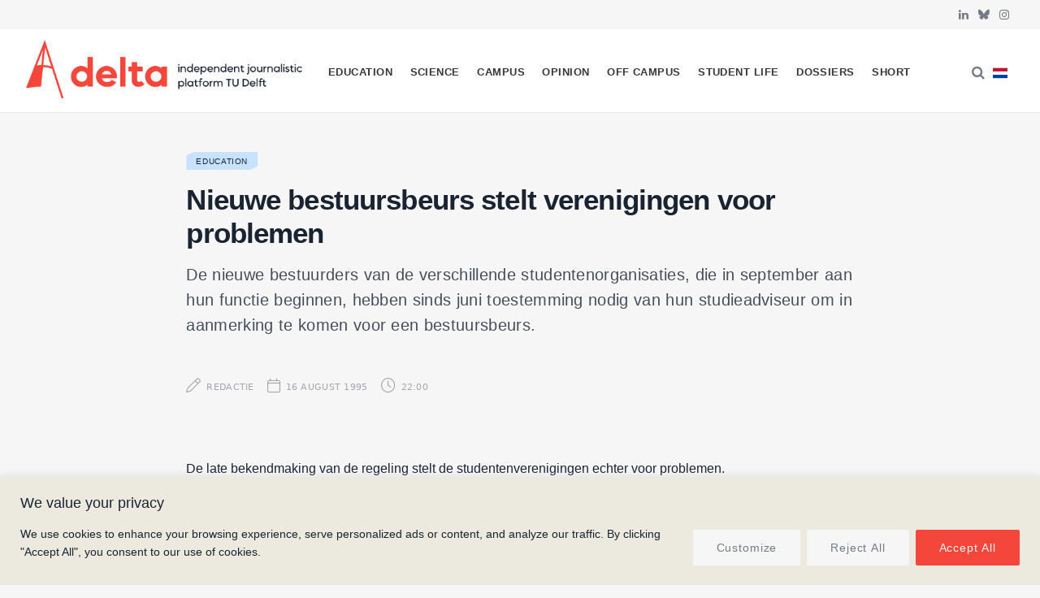

--- FILE ---
content_type: image/svg+xml
request_url: https://delta.tudelft.nl/wp-content/themes/cheerup-child/polylang/nl_NL.svg
body_size: 413
content:
<?xml version="1.0" encoding="UTF-8"?>
<svg id="Laag_1" xmlns="http://www.w3.org/2000/svg" version="1.1" viewBox="0 0 160 110">
  <!-- Generator: Adobe Illustrator 29.0.0, SVG Export Plug-In . SVG Version: 2.1.0 Build 186)  -->
  <defs>
    <style>
      .st0 {
        fill: #fff;
      }

      .st1 {
        fill: #c8102e;
      }

      .st2 {
        fill: #003da5;
      }
    </style>
  </defs>
  <path class="st2" d="M0,0h160v110H0V0Z"/>
  <path class="st0" d="M0,0h160v73.3H0V0Z"/>
  <path class="st1" d="M0,0h160v36.7H0V0Z"/>
</svg>